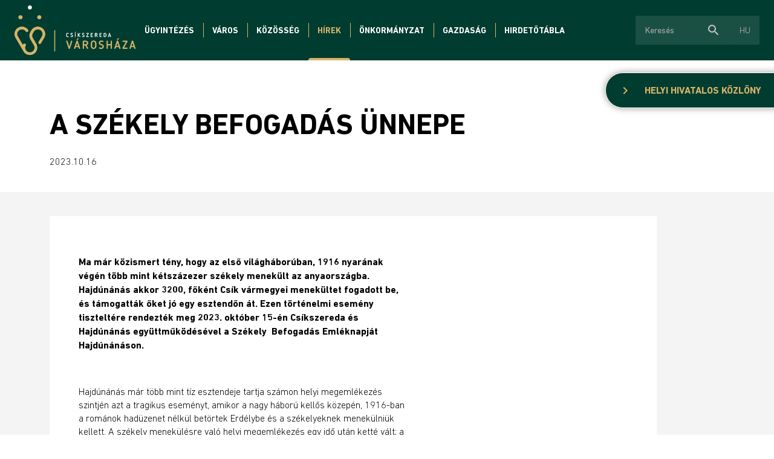

--- FILE ---
content_type: text/html; charset=UTF-8
request_url: http://miercureaciuc.miercureaciuc.ro/hu/hirek/a-szekely-befogadas-unnepe/185
body_size: 41610
content:
<!doctype html><!--[if lt IE 7]><html class="nojs ms lt_ie7" lang="en"><![endif]--><!--[if IE 7]><html class="nojs ms ie7" lang="en"><![endif]--><!--[if IE 8]><html class="nojs ms ie8" lang="en"><![endif]--><!--[if gt IE 8]><html class="nojs ms" lang="en"><![endif]--><html lang="hu"> <head> <meta charset="utf-8"> <meta name="viewport" content="width=device-width, initial-scale=1.0, maximum-scale=1.0,shrink-to-fit=no"> <!-- Locale --> <meta http-equiv="Content-Language" content="hu"> <!-- To the Future! --> <meta http-equiv="X-UA-Compatible" content="IE=edge,chrome=1"> <!-- Google tag (gtag.js) --> <script async src="https://www.googletagmanager.com/gtag/js?id=G-37ZBRPW697"></script> <script> window.dataLayer = window.dataLayer || []; function gtag(){dataLayer.push(arguments);} gtag('js', new Date()); gtag('config', 'G-37ZBRPW697'); </script> <!-- Meta Tags --> <meta http-equiv="Content-Type" content="text/html; charset=UTF-8"> <meta name="generator" content="PyroCMS" /> <meta name="description" content="" /> <link rel="preconnect" href="https://fonts.googleapis.com"> <link rel="preconnect" href="https://fonts.gstatic.com" crossorigin> <link href="https://fonts.googleapis.com/css2?family=Catamaran:wght@400;700;800&family=Open+Sans:wght@300;400;700&display=swap" rel="stylesheet"> <link href="https://fonts.googleapis.com/css?family=Material+Icons|Material+Icons+Outlined|Material+Icons+Two+Tone|Material+Icons+Round|Material+Icons+Sharp" rel="stylesheet"> <link rel="stylesheet" type="text/css" href="https://cdnjs.cloudflare.com/ajax/libs/slick-carousel/1.9.0/slick.css" /> <link rel="stylesheet" href="https://cdnjs.cloudflare.com/ajax/libs/font-awesome/5.15.4/css/all.min.css"> <title> Csíkszereda Városháza &#8250; Hírek </title> <!-- Favicon --> <link rel="icon" type="image/x-icon" href="/app/szereda/assets/addons/szereda/magic/szereda-theme/resources/images/e98767770156cb2aa90a155771ee925e.png?v=1658155003"/><link rel="icon" type="image/png" href="/app/szereda/assets/addons/szereda/magic/szereda-theme/resources/images/27a51cfdf83e4b1069f6326950ba600a.png?v=1658155003" sizes="16x16"/><link rel="icon" type="image/png" href="/app/szereda/assets/addons/szereda/magic/szereda-theme/resources/images/e98767770156cb2aa90a155771ee925e.png?v=1658155003" sizes="32x32"/><link rel="icon" type="image/png" href="/app/szereda/assets/addons/szereda/magic/szereda-theme/resources/images/d493a27d37923d6d40863d0fbcb0ada4.png?v=1658155003" sizes="96x96"/><link rel="icon" type="image/png" href="/app/szereda/assets/addons/szereda/magic/szereda-theme/resources/images/01e3be63dcce6c170afc041e748f63e3.png?v=1658155003" sizes="128x128"/><link rel="icon" type="image/png" href="/app/szereda/assets/addons/szereda/magic/szereda-theme/resources/images/56d04eb617f62909b8ae4b719b738d37.png?v=1658155003" sizes="196x196"/><link rel="apple-touch-icon-precomposed" sizes="57x57" href="/app/szereda/assets/addons/szereda/magic/szereda-theme/resources/images/0a71ec4277a475b16f7e9d97daf4942c.png?v=1658155003"/><link rel="apple-touch-icon-precomposed" sizes="60x60" href="/app/szereda/assets/addons/szereda/magic/szereda-theme/resources/images/2afa68b325706170d287048efe17556e.png?v=1658155003"/><link rel="apple-touch-icon-precomposed" sizes="72x72" href="/app/szereda/assets/addons/szereda/magic/szereda-theme/resources/images/ac3a5042eef3d4064a50fcea51e5747b.png?v=1658155003"/><link rel="apple-touch-icon-precomposed" sizes="76x76" href="/app/szereda/assets/addons/szereda/magic/szereda-theme/resources/images/e55f142274ff28a9cecfafcd49e341b9.png?v=1658155003"/><link rel="apple-touch-icon-precomposed" sizes="114x114" href="/app/szereda/assets/addons/szereda/magic/szereda-theme/resources/images/e2917a3c2a04c195d49a7ee7210d1e38.png?v=1658155003"/><link rel="apple-touch-icon-precomposed" sizes="120x120" href="/app/szereda/assets/addons/szereda/magic/szereda-theme/resources/images/ffc78fb5085c63c80c61f0a7eb8c7451.png?v=1658155004"/><link rel="apple-touch-icon-precomposed" sizes="144x144" href="/app/szereda/assets/addons/szereda/magic/szereda-theme/resources/images/80039399701808e7302731a823e9fd75.png?v=1658155004"/><link rel="apple-touch-icon-precomposed" sizes="152x152" href="/app/szereda/assets/addons/szereda/magic/szereda-theme/resources/images/4a8054697555f31172f30bc895b4d573.png?v=1658155004"/> <script type="text/javascript"> const APPLICATION_URL = "http://miercureaciuc.miercureaciuc.ro/hu/hirek/a-szekely-befogadas-unnepe/185"; const APPLICATION_REFERENCE = "szereda"; const APPLICATION_DOMAIN = "localhost"; const CSRF_TOKEN = "KiNSQIGQnG5FMoErwKHpDtTeqVkdJeVQDcXMD2Rr"; const APP_DEBUG = ""; const APP_URL = "http://localhost"; const REQUEST_ROOT = "http://miercureaciuc.miercureaciuc.ro"; const REQUEST_ROOT_PATH = ""; const TIMEZONE = "Europe/Bucharest"; const LOCALE = "hu"; </script> <link media="all" type="text/css" rel="stylesheet" href="/app/szereda/assets/public/theme.css?v=1740415991"> </head><body><header class="site-header" id="header"> <nav class="site-navigation"><a class="logo" href="http://miercureaciuc.miercureaciuc.ro/hu/ "><img alt="Csíkszereda Logo" src="/app/szereda/assets/addons/szereda/magic/szereda-theme/resources/images/Logo-big_hu.png?v=1669126784"></a><div	class="site-navigation__content"><ul class="nav nav--general" > <li class=" dropdown "> <a href="#" target="_self" class=" " > Ügyintézés </a> <ul class=""> <li class=" "> <a href="http://miercureaciuc.miercureaciuc.ro/hu/ugyfelkapu-csikszereda" target="_self" class=" " > Ügyfélkapu Csíkszereda </a> </li> <li class=" "> <a href="http://miercureaciuc.miercureaciuc.ro/hu/ugyfelfogadas" target="_self" class=" " > Ügyfélfogadás </a> </li> <li class=" "> <a href="http://miercureaciuc.miercureaciuc.ro/hu/formanyomtatvanyok" target="_self" class=" " > Formanyomtatványok </a> </li> <li class=" "> <a href="http://miercureaciuc.miercureaciuc.ro/hu/online-elojegyzes" target="_self" class=" " > Online előjegyzés </a> </li> <li class=" "> <a href="http://miercureaciuc.miercureaciuc.ro/hu/adok-illetekek" target="_self" class=" " > Adók, illetékek </a> </li> <li class=" "> <a href="http://miercureaciuc.miercureaciuc.ro/hu/online-adofizetes" target="_self" class=" " > Online adófizetés </a> </li> <li class=" "> <a href="http://miercureaciuc.miercureaciuc.ro/hu/helyi-lakossag-nyilvantarto-kozszolgalat" target="_self" class=" " > Helyi személynyilvántartó közszolgálat </a> </li> <li class=" "> <a href="https://www.dasmciuc.ro" target="_self" class=" " > Szociális igazgatóság </a> </li> <li class=" "> <a href="http://miercureaciuc.miercureaciuc.ro/hu/telepulesrendezes" target="_self" class=" " > Településrendezés </a> </li> <li class=" "> <a href="http://miercureaciuc.miercureaciuc.ro/hu/helyi-rendorseg" target="_self" class=" " > Helyi rendőrség </a> </li> </ul> </li> <li class=" dropdown "> <a href="#" target="_self" class=" " > Város </a> <ul class=""> <li class=" dropdown "> <a href="#" target="_self" class=" " > Városbemutató </a> <ul class=""> <li class=" "> <a href="http://miercureaciuc.miercureaciuc.ro/hu/varostortenet" target="_self" class=" " > Várostörténet </a> </li> <li class=" "> <a href="http://miercureaciuc.miercureaciuc.ro/hu/varosnezo" target="_self" class=" " > Városnéző </a> </li> </ul> </li> <li class=" "> <a href="http://miercureaciuc.miercureaciuc.ro/hu/pro-urbe-dijasok" target="_self" class=" " > Pro Urbe-díjasok </a> </li> <li class=" "> <a href="http://miercureaciuc.miercureaciuc.ro/hu/testvervarosok" target="_self" class=" " > Testvérvárosok </a> </li> <li class=" "> <a href="http://miercureaciuc.miercureaciuc.ro/hu/turizmus" target="_self" class=" " > Turizmus </a> </li> </ul> </li> <li class=" dropdown "> <a href="#" target="_self" class=" " > Közösség </a> <ul class=""> <li class=" "> <a href="http://miercureaciuc.miercureaciuc.ro/hu/esemenyek" target="_self" class=" " > Események </a> </li> <li class=" dropdown "> <a href="#" target="_self" class=" " > Kultúra </a> <ul class=""> <li class=" "> <a href="http://miercureaciuc.miercureaciuc.ro/hu/kulturalis-intezmenyek" target="_self" class=" " > Kulturális intézmények </a> </li> </ul> </li> <li class=" dropdown "> <a href="#" target="_self" class=" " > Oktatás </a> <ul class=""> <li class=" "> <a href="http://miercureaciuc.miercureaciuc.ro/hu/bolcsode" target="_self" class=" " > Bölcsőde </a> </li> <li class=" "> <a href="http://miercureaciuc.miercureaciuc.ro/hu/napkozi-otthonok" target="_self" class=" " > Napközi otthonok </a> </li> <li class=" "> <a href="http://miercureaciuc.miercureaciuc.ro/hu/iskolak" target="_self" class=" " > Iskolák </a> </li> <li class=" "> <a href="http://miercureaciuc.miercureaciuc.ro/hu/egyetemek" target="_self" class=" " > Egyetemek </a> </li> </ul> </li> <li class=" "> <a href="http://miercureaciuc.miercureaciuc.ro/hu/egyhazak" target="_self" class=" " > Egyházak </a> </li> <li class=" dropdown "> <a href="#" target="_self" class=" " > Sport </a> <ul class=""> <li class=" "> <a href="http://miercureaciuc.miercureaciuc.ro/hu/sportletesitmenyek" target="_self" class=" " > Sportlétesítmények </a> </li> <li class=" "> <a href="http://miercureaciuc.miercureaciuc.ro/hu/versenysport" target="_self" class=" " > Versenysport </a> </li> <li class=" "> <a href="http://miercureaciuc.miercureaciuc.ro/hu/olimpikonok" target="_self" class=" " > Olimpikonok </a> </li> </ul> </li> <li class=" dropdown "> <a href="#" target="_self" class=" " > Pályázatok </a> <ul class=""> <li class=" "> <a href="http://miercureaciuc.miercureaciuc.ro/hu/kulturalis-palyazatok" target="_self" class=" " > Kulturális pályázatok </a> </li> <li class=" "> <a href="http://miercureaciuc.miercureaciuc.ro/hu/sportpalyazatok" target="_self" class=" " > Sportpályázatok </a> </li> <li class=" "> <a href="http://miercureaciuc.miercureaciuc.ro/hu/egyhazi-palyazatok" target="_self" class=" " > Egyházi pályázatok </a> </li> </ul> </li> <li class=" "> <a href="http://miercureaciuc.miercureaciuc.ro/hu/reszveteli-koltsegvetes" target="_blank" class=" " > Részvételi költségvetés </a> </li> <li class=" "> <a href="http://miercureaciuc.miercureaciuc.ro/hu/nagycsalados-igazolvany" target="_self" class=" " > Nagycsaládos igazolvány </a> </li> <li class=" "> <a href="http://miercureaciuc.miercureaciuc.ro/hu/labbusz" target="_self" class=" " > LÁBBUSZ </a> </li> </ul> </li> <li class=" selected "> <a href="http://miercureaciuc.miercureaciuc.ro/hu/hirek" target="_self" class=" " > Hírek </a> </li> <li class=" dropdown "> <a href="#" target="_self" class=" " > Önkormányzat </a> <ul class=""> <li class=" dropdown "> <a href="#" target="_self" class=" " > Városháza </a> <ul class=""> <li class=" "> <a href="http://miercureaciuc.miercureaciuc.ro/hu/varosvezetok" target="_self" class=" " > Városvezetők </a> </li> <li class=" "> <a href="http://miercureaciuc.miercureaciuc.ro/hu/szakapparatus" target="_self" class=" " > Szakapparátus </a> </li> <li class=" "> <a href="http://miercureaciuc.miercureaciuc.ro/hu/files/documents/Proiect%20de%20hot%20-%20ROF.pdf" target="_self" class=" " > Szervezési és működési szabályzat </a> </li> </ul> </li> <li class=" dropdown "> <a href="#" target="_self" class=" " > Önkormányzati testület </a> <ul class=""> <li class=" "> <a href="http://miercureaciuc.miercureaciuc.ro/hu/onkormanyzati-kepviselok" target="_self" class=" " > Önkormányzati képviselők </a> </li> <li class=" "> <a href="http://miercureaciuc.miercureaciuc.ro/hu/szakbizottsagok" target="_self" class=" " > Szakbizottságok </a> </li> <li class=" "> <a href="http://miercureaciuc.miercureaciuc.ro/hu/hatarozatok" target="_self" class=" " > Határozatok </a> </li> <li class=" "> <a href="http://miercureaciuc.miercureaciuc.ro/hu/files/documents/ROF_ConsLocal_2024.pdf" target="_self" class=" " > Szervezési és működési szabályzat </a> </li> </ul> </li> <li class=" dropdown "> <a href="#" target="_self" class=" " > Közérdekű információk </a> <ul class=""> <li class=" "> <a href="http://miercureaciuc.miercureaciuc.ro/hu/vagyonnyilatkozatok" target="_self" class=" " > Vagyon- és érdeknyilatkozatok </a> </li> <li class=" "> <a href="http://miercureaciuc.miercureaciuc.ro/hu/tisztsegjegyzek" target="_self" class=" " > Tisztségjegyzék </a> </li> <li class=" "> <a href="http://miercureaciuc.miercureaciuc.ro/hu/helyi-szabalyzatok" target="_self" class=" " > Helyi szabályzatok </a> </li> </ul> </li> </ul> </li> <li class=" dropdown "> <a href="#" target="_self" class=" " > Gazdaság </a> <ul class=""> <li class=" "> <a href="http://miercureaciuc.miercureaciuc.ro/hu/koltsegvetes" target="_self" class=" " > Költségvetés </a> </li> <li class=" "> <a href="http://miercureaciuc.miercureaciuc.ro/hu/beruhazasi-listak" target="_self" class=" " > Beruházási lista </a> </li> <li class=" "> <a href="http://miercureaciuc.miercureaciuc.ro/hu/beruhazasok" target="_self" class=" " > Beruházások </a> </li> <li class=" "> <a href="http://miercureaciuc.miercureaciuc.ro/hu/gazdasagfejlesztes" target="_self" class=" " > Gazdaságfejlesztés </a> </li> <li class=" "> <a href="http://miercureaciuc.miercureaciuc.ro/hu/fejlesztesi-strategiak" target="_self" class=" " > Fejlesztési stratégiák </a> </li> <li class=" "> <a href="http://miercureaciuc.miercureaciuc.ro/hu/kozvallalkozasok" target="_self" class=" " > Közvállalkozások </a> </li> </ul> </li> <li class=" dropdown "> <a href="#" target="_self" class=" " > Hirdetőtábla </a> <ul class=""> <li class=" "> <a href="http://miercureaciuc.miercureaciuc.ro/hu/munkahelyek" target="_self" class=" " > Álláslehetőségek </a> </li> <li class=" "> <a href="http://miercureaciuc.miercureaciuc.ro/hu/kozbeszerzesek" target="_self" class=" " > Közbeszerzések </a> </li> <li class=" "> <a href="http://miercureaciuc.miercureaciuc.ro/hu/lakossagi-forumok" target="_self" class=" " > Lakossági fórumok </a> </li> <li class=" "> <a href="http://miercureaciuc.miercureaciuc.ro/hu/elado-telkek" target="_self" class=" " > Eladó kültelkek </a> </li> <li class=" "> <a href="http://miercureaciuc.miercureaciuc.ro/hu/hazassagi-nyilatkozatok" target="_self" class=" " > Házassági nyilatkozatok </a> </li> <li class=" "> <a href="http://miercureaciuc.miercureaciuc.ro/hu/egyeb-hirdetesek" target="_self" class=" " > Egyéb hirdetések </a> </li> <li class=" "> <a href="http://miercureaciuc.miercureaciuc.ro/hu/palyazatok" target="_self" class=" " > Pályázatok </a> </li> <li class=" "> <a href="http://miercureaciuc.miercureaciuc.ro/hu/kutyamenhely" target="_self" class=" " > Örökbe fogadható kutyák </a> </li> </ul> </li> </ul><div class="site-navigation__extras"><form method="get" action="/hu/search" id="search-form"><div class="site-navigation__search"><div class="form-control"><input type="text" placeholder="Keresés" class="term"><div class="more-functions"><span class="material-icons-round search">search</span><span class="material-icons-round enter">arrow_right_alt</span></div></div></div></form><div id="language-switcher" class="language-switcher"><div class="language-switcher__trigger"><span>hu</span></div><div class="language-switcher__list"><a class="current" href="http://miercureaciuc.miercureaciuc.ro/hirek/a-szekely-befogadas-unnepe/185">hu</a><a href="http://miercureaciuc.miercureaciuc.ro/ro/hirek/a-szekely-befogadas-unnepe/185">ro</a></div></div></div></div><div class="menu__container"><span class="menu__label etype-down-1">Menu</span><span id="menu__icon" class="menu__icon"><span></span><span></span><span></span><span></span><span></span><span></span></span></div><div class="sitemap-menu"><ul class="nav nav--mobile" > <li class=" dropdown "> <a href="#" target="_self" class=" " > Ügyintézés </a> <ul class=""> <li class=" "> <a href="https://szereda.ro/index.php/ugyfelkapu-csikszereda" target="_self" class=" " > Ügyfélkapu Csíkszereda </a> </li> <li class=" "> <a href="https://szereda.ro/index.php/ugyfelfogadas" target="_self" class=" " > Ügyfélfogadás </a> </li> <li class=" "> <a href="https://szereda.ro/index.php/formanyomtatvanyok" target="_self" class=" " > Formanyomtatványok </a> </li> <li class=" "> <a href="https://szereda.ro/index.php/online-elojegyzes" target="_self" class=" " > Online előjegyzés </a> </li> <li class=" "> <a href="https://szereda.ro/index.php/adok-illetekek" target="_self" class=" " > Adók, illetékek </a> </li> <li class=" "> <a href="https://szereda.ro/index.php/online-adofizetes" target="_self" class=" " > Online adófizetés </a> </li> <li class=" "> <a href="https://szereda.ro/index.php/helyi-lakossag-nyilvantarto-kozszolgalat" target="_self" class=" " > Helyi személynyilvántartó közszolgálat </a> </li> <li class=" "> <a href="https://www.dasmciuc.ro" target="_self" class=" " > Szociális igazgatóság </a> </li> <li class=" "> <a href="https://szereda.ro/index.php/telepulesrendezes" target="_self" class=" " > Településrendezés </a> </li> <li class=" "> <a href="https://szereda.ro/index.php/helyi-rendorseg" target="_self" class=" " > Helyi rendőrség </a> </li> </ul> </li> <li class=" dropdown "> <a href="#" target="_self" class=" " > Város </a> <ul class=""> <li class=" dropdown "> <a href="#" target="_self" class=" " > Városbemutató </a> <ul class=""> <li class=" "> <a href="https://szereda.ro/index.php/varostortenet" target="_self" class=" " > Várostörténet </a> </li> <li class=" "> <a href="https://szereda.ro/index.php/varosnezo" target="_self" class=" " > Városnéző </a> </li> </ul> </li> <li class=" "> <a href="https://szereda.ro/index.php/pro-urbe-dijasok" target="_self" class=" " > Pro Urbe-díjasok </a> </li> <li class=" "> <a href="https://szereda.ro/index.php/testvervarosok" target="_self" class=" " > Testvérvárosok </a> </li> <li class=" "> <a href="https://szereda.ro/index.php/turizmus" target="_self" class=" " > Turizmus </a> </li> </ul> </li> <li class=" dropdown "> <a href="#" target="_self" class=" " > Közösség </a> <ul class=""> <li class=" "> <a href="https://szereda.ro/index.php/esemenyek" target="_self" class=" " > Események </a> </li> <li class=" dropdown "> <a href="#" target="_self" class=" " > Kultúra </a> <ul class=""> <li class=" "> <a href="https://szereda.ro/index.php/kulturalis-intezmenyek" target="_self" class=" " > Kulturális intézmények </a> </li> </ul> </li> <li class=" dropdown "> <a href="#" target="_self" class=" " > Oktatás </a> <ul class=""> <li class=" "> <a href="https://szereda.ro/index.php/bolcsode" target="_self" class=" " > Bölcsőde </a> </li> <li class=" "> <a href="https://szereda.ro/index.php/napkozi-otthonok" target="_self" class=" " > Napközi otthonok </a> </li> <li class=" "> <a href="https://szereda.ro/index.php/iskolak" target="_self" class=" " > Iskolák </a> </li> <li class=" "> <a href="https://szereda.ro/index.php/egyetemek" target="_self" class=" " > Egyetemek </a> </li> </ul> </li> <li class=" "> <a href="https://szereda.ro/index.php/egyhazak" target="_self" class=" " > Egyházak </a> </li> <li class=" dropdown "> <a href="#" target="_self" class=" " > Sport </a> <ul class=""> <li class=" "> <a href="https://szereda.ro/index.php/sportletesitmenyek" target="_self" class=" " > Sportlétesítmények </a> </li> <li class=" "> <a href="https://szereda.ro/index.php/versenysport" target="_self" class=" " > Versenysport </a> </li> <li class=" "> <a href="https://szereda.ro/index.php/olimpikonok" target="_self" class=" " > Olimpikonok </a> </li> </ul> </li> <li class=" dropdown "> <a href="#" target="_self" class=" " > Pályázatok </a> <ul class=""> <li class=" "> <a href="https://szereda.ro/index.php/kulturalis-palyazatok" target="_self" class=" " > Kulturális pályázatok </a> </li> <li class=" "> <a href="https://szereda.ro/index.php/sportpalyazatok" target="_self" class=" " > Sportpályázatok </a> </li> <li class=" "> <a href="https://szereda.ro/index.php/egyhazi-palyazatok" target="_self" class=" " > Egyházi pályázatok </a> </li> </ul> </li> <li class=" "> <a href="https://szereda.ro/index.php/reszveteli-koltsegvetes" target="_blank" class=" " > Részvételi költségvetés </a> </li> <li class=" "> <a href="https://szereda.ro/index.php/nagycsalados-igazolvany" target="_self" class=" " > Nagycsaládos igazolvány </a> </li> <li class=" "> <a href="https://szereda.ro/index.php/labbusz" target="_self" class=" " > LÁBBUSZ </a> </li> </ul> </li> <li class=" "> <a href="https://szereda.ro/index.php/hirek" target="_self" class=" " > Hírek </a> </li> <li class=" dropdown "> <a href="#" target="_self" class=" " > Önkormányzat </a> <ul class=""> <li class=" dropdown "> <a href="#" target="_self" class=" " > Városháza </a> <ul class=""> <li class=" "> <a href="https://szereda.ro/index.php/varosvezetok" target="_self" class=" " > Városvezetők </a> </li> <li class=" "> <a href="https://szereda.ro/index.php/szakapparatus" target="_self" class=" " > Szakapparátus </a> </li> <li class=" "> <a href="https://szereda.ro/index.php/files/documents/Proiect%20de%20hot%20-%20ROF.pdf" target="_self" class=" " > Szervezési és működési szabályzat </a> </li> </ul> </li> <li class=" dropdown "> <a href="#" target="_self" class=" " > Önkormányzati testület </a> <ul class=""> <li class=" "> <a href="https://szereda.ro/index.php/onkormanyzati-kepviselok" target="_self" class=" " > Önkormányzati képviselők </a> </li> <li class=" "> <a href="https://szereda.ro/index.php/szakbizottsagok" target="_self" class=" " > Szakbizottságok </a> </li> <li class=" "> <a href="https://szereda.ro/index.php/hatarozatok" target="_self" class=" " > Határozatok </a> </li> <li class=" "> <a href="https://szereda.ro/index.php/files/documents/ROF_ConsLocal_2024.pdf" target="_self" class=" " > Szervezési és működési szabályzat </a> </li> </ul> </li> <li class=" dropdown "> <a href="#" target="_self" class=" " > Közérdekű információk </a> <ul class=""> <li class=" "> <a href="https://szereda.ro/index.php/vagyonnyilatkozatok" target="_self" class=" " > Vagyon- és érdeknyilatkozatok </a> </li> <li class=" "> <a href="https://szereda.ro/index.php/tisztsegjegyzek" target="_self" class=" " > Tisztségjegyzék </a> </li> <li class=" "> <a href="https://szereda.ro/index.php/helyi-szabalyzatok" target="_self" class=" " > Helyi szabályzatok </a> </li> </ul> </li> </ul> </li> <li class=" dropdown "> <a href="#" target="_self" class=" " > Gazdaság </a> <ul class=""> <li class=" "> <a href="https://szereda.ro/index.php/koltsegvetes" target="_self" class=" " > Költségvetés </a> </li> <li class=" "> <a href="https://szereda.ro/index.php/beruhazasi-listak" target="_self" class=" " > Beruházási lista </a> </li> <li class=" "> <a href="https://szereda.ro/index.php/beruhazasok" target="_self" class=" " > Beruházások </a> </li> <li class=" "> <a href="https://szereda.ro/index.php/gazdasagfejlesztes" target="_self" class=" " > Gazdaságfejlesztés </a> </li> <li class=" "> <a href="https://szereda.ro/index.php/fejlesztesi-strategiak" target="_self" class=" " > Fejlesztési stratégiák </a> </li> <li class=" "> <a href="https://szereda.ro/index.php/kozvallalkozasok" target="_self" class=" " > Közvállalkozások </a> </li> </ul> </li> <li class=" dropdown active "> <a href="#" target="_self" class=" " > Hirdetőtábla </a> <ul class=""> <li class=" selected "> <a href="https://szereda.ro/index.php/munkahelyek" target="_self" class=" " > Álláslehetőségek </a> </li> <li class=" "> <a href="https://szereda.ro/index.php/kozbeszerzesek" target="_self" class=" " > Közbeszerzések </a> </li> <li class=" "> <a href="https://szereda.ro/index.php/lakossagi-forumok" target="_self" class=" " > Lakossági fórumok </a> </li> <li class=" "> <a href="https://szereda.ro/index.php/elado-telkek" target="_self" class=" " > Eladó kültelkek </a> </li> <li class=" "> <a href="https://szereda.ro/index.php/hazassagi-nyilatkozatok" target="_self" class=" " > Házassági nyilatkozatok </a> </li> <li class=" "> <a href="https://szereda.ro/index.php/egyeb-hirdetesek" target="_self" class=" " > Egyéb hirdetések </a> </li> <li class=" "> <a href="https://szereda.ro/index.php/palyazatok" target="_self" class=" " > Pályázatok </a> </li> <li class=" "> <a href="https://szereda.ro/index.php/kutyamenhely" target="_self" class=" " > Örökbe fogadható kutyák </a> </li> </ul> </li> </ul><div class="nav nav--mobile-sub" style="display: none;"><a class="back-to-main"><span class="material-icons-outlined">arrow_back_ios</span>Vissza a főmenübe</a><div class="list"></div></div></div></nav></header><main id="main"><div class="local-official"><div class="icon"><span class="material-icons-outlined">chevron_right</span></div><a href="http://miercureaciuc.miercureaciuc.ro/hu/helyi-hivatalos-kozlony">Helyi hivatalos közlöny</a></div><section id="messages"> <!-- Success Messages --> <!-- Informational Messages --> <!-- Warning Messages --> <!-- Error Messages --> </section> <div class="events-and-news-detail-page"> <header class="events-and-news-detail-page__header"> <div class="container"> <h1 class="events-and-news-detail-page__header__title">A SZÉKELY BEFOGADÁS ÜNNEPE </h1> <div class="events-and-news-detail-page__header__info"> <time class="date" datetime="2023-10-16T12:00:00+03:00">2023.10.16 </time> </div> </div> </header> <div class="container-lg container-fluid"> <div class="d-lg-none"> <img src="/app/szereda/assets/images/54-GIR_4884.JPG?v=1699518661" alt="54 Gir 4884 Jpg"> </div> <div class="events-and-news-detail-page__body p-5"> <div class="row events-and-news-detail-page__content"> <div class="col"> <p><p><strong><strong>Ma már közismert tény, hogy az első világháborúban, 1916 nyarának végén több mint kétszázezer székely menekült az anyaországba. Hajdúnánás akkor 3200, főként Csík vármegyei menekültet fogadott be, és támogatták őket jó egy esztendőn át. Ezen történelmi esemény tiszteltére rendezték meg 2023. október 15-én Csíkszereda és Hajdúnánás együttműködésével a Székely&nbsp; Befogadás Emléknapját Hajdúnánáson.</strong></strong> </p><p>&nbsp; </p><p>Hajdúnánás már több mint tíz esztendeje tartja számon helyi megemlékezés szintjén azt a tragikus eseményt, amikor a nagy háború kellős közepén, 1916-ban a románok hadüzenet nélkül betörtek Erdélybe és a székelyeknek menekülniük kellett. A székely menekülésre való helyi megemlékezés egy idő után ketté vált; a menekülésre a római katolikus egyház berkein belül emlékeznek, míg a befogadásra városi szervezés keretei között Hajdúnánáson, a Trianoni emlékmű előtt. </p><p>Az idei évben a Bethlen Gábor Alapkezelő által „Magyar-magyar közösségi kapcsolatok támogatása” célra a Hajdúnánás Városi Önkormányzat részére nyújtott támogatásnak köszönhetően a székely befogadás ünnepén közös történelmi múltunk felidézése mellett a Csíkszereda és Hajdúnánás között 2017 óta fennálló testvértelepülési kapcsolat ápolására is lehetőség nyílt. Csíkszereda küldöttsége részéről Sógor Enikő alpolgármester asszony emlékezett a 107 évvel ezelőtt történtekre, és fejezte ki a csíkiak soha nem múló háláját. A folytatásban Wass Albert megrendítő versét, a Bujdosó imáját hangzott el Nagyidai Gergő tolmácsolásában. Amit a költő versében, hazájától, nemzetétől elszakítva, száműzetésének keserves-fájdalmas érzéseit fogalmazta meg, azt a moldvai csángók a Hazám, hazám csendes hazám című keservesben, amelynek a Csík zenekar által feldolgozott változatát Munkácsi Anita művésznő előadásában hallhatták. Abban az esztendőben Hajdú vármegyére és a vármegyei közigazgatásra is igen megterhelő, mai szóval igen nehéz logisztikai feladat várt, hol, hogyan tudják a menekülőket a legjobban elhelyezni a megyében. Erre is emlékezett Tasi Sándor Hajdú-Bihar Vármegye Önkormányzatának alelnöke. </p><p>1916-ban, azokban a napokban, hetekben a bizonytalanság, a félelem lehetett úrrá mind a menekülőkön, mind a befogadókon is; mi lesz velük, hogyan tudnak majd együtt élni, ki tart-e a szűkös élelem újig, milyen életük lehet majd a „pápista faló” reformátusok között a katolikus székelyeknek. De minden rendben volt, a város, az ország példamutatóan fogadta és élt együtt a menekültekkel egészen a következő év nyaráig. Mindezekről is szólt emlékező beszédében Szólláth Tibor polgármester. </p><p>A folytatásban a Cifraszűr Néptánc Egyesület Hajnalfa néptánc csoportja – stílusosan – felcsíki táncokat mutatott be. A szabadtéri ünnepi percek zárásaként a Trianoni emlékmű talapzatán a kegyelet és emlékezés koszorúit helyezték el az intézmények, szervezetek. </p><p>Az emlékezők a szabadtéri program után a városházán annak a Berencsy János polgármesternek az emléktáblájánál helyeztek el virágokat, aki 1916-ban példamutatóan megszervezte sok más társával együtt a befogadás, a menekültek elhelyezésének nem kis feladatát. </p><p>Csíkszereda városa pedig gyönyörű ajándékot adott át a befogadó hajdúk kései utódainak: a Hargita Nemzeti Székely Népi Együttes Boldogasszony tenyerén című táncjátékát, amelyben ott van népünk ősvallásának emléke, a Napba öltözött asszony, Babba Mária, az istenanya, Boldogasszony tisztelete és a komplett kis magyar néprajz, az emberélet fordulóinak táncban, zenében megfogalmazott látványa, üzenete, a magyarság hite. </p><p>Az emléknap testvértelepülési együttműködéssel történő megszervezésével a háborús viszontagságokban mutatott példaértékű összefogás jelentőségére és a nemzeti egységünk megtartására hívtuk fel a határon innen és túl élő magyarság figyelmét. &nbsp; &nbsp; </p><p>&nbsp; </p><p><em>„A testvér-települési program a Magyar Kormány támogatásával valósult meg.”<br></em></p><p><em><span></span></em> </p><p><img src="[data-uri]">&nbsp;&nbsp; &nbsp; &nbsp; &nbsp; <img src="[data-uri]"></p></p> </div> <div class="image-container d-lg-flex"> <img width="480" src="/app/szereda/assets/images/54-GIR_4884.JPG?v=1699518661" alt="54 Gir 4884 Jpg"> </div> </div> </div> </div> <div class="container-lg container-fluid news-gallery"> <div class="news-gallery__body px-5 py-5"> <h1 class="page__title py-2">Fotók</h1> <div class="row events-and-news-detail-page__content"> <div class="container"> <div class="row"> <div class="content-page__content col-12"> <div class="gallery__grid masonry-grid-container"> <div class="gallery__image"> <a href="#"><img src="/app/szereda/assets/images/8891ce232cbd1dc0e87111f948c3ed5d.jpg?v=1699519234" alt="15 Gir 4837 Jpg"></a> </div> <div class="gallery__image"> <a href="#"><img src="/app/szereda/assets/images/ddf9f7386bebc91d30609213579105c3.jpg?v=1699519235" alt="67 Gir 4901 Jpg"></a> </div> <div class="gallery__image"> <a href="#"><img src="/app/szereda/assets/images/15ebde812916b8b359b891f08c7e9916.jpg?v=1699519235" alt="5 Szb"></a> </div> <div class="gallery__image"> <a href="#"><img src="/app/szereda/assets/images/6326013758588b7cc3d645bef8d29f19.jpg?v=1699519236" alt="6 Szb"></a> </div> <div class="gallery__image"> <a href="#"><img src="/app/szereda/assets/images/ac3befe27218277662762dcfa2265318.jpg?v=1699519237" alt="80 Gir 5022 Jpg"></a> </div> </div> </div> </div> </div> </div> </div> </div> <section class="gallery" id="gallery" style="display: none;"> <div class="gallery__close"> <span id="gallery-close" class="material-icons-round"> close </span> </div> <div class="gallery__slider"> <div class="gallery__slider__slide"> <div class="gallery__slider__image"> <img src="/app/szereda/assets/images/0de781cd1c2592d26e51c87600fb09b3.jpg?v=1699519239" alt="15 Gir 4837 Jpg"></div> <div class="gallery__slider__info"> <div class="gallery__slider__index ptype-base"><span>1</span> <span>/</span> <span>5</span></div> <div class="gallery__slider__content"> <h2 class="gallery__slider__title etype-down-1">Székely befogadás</h2> <p class="gallery__slider__txt ptype-base"></p> </div> </div> </div> <div class="gallery__slider__slide"> <div class="gallery__slider__image"> <img src="/app/szereda/assets/images/304deef29a4eaf70ece8f3d167efe75b.jpg?v=1699519241" alt="67 Gir 4901 Jpg"></div> <div class="gallery__slider__info"> <div class="gallery__slider__index ptype-base"><span>2</span> <span>/</span> <span>5</span></div> <div class="gallery__slider__content"> <h2 class="gallery__slider__title etype-down-1">Székely befogadás</h2> <p class="gallery__slider__txt ptype-base"></p> </div> </div> </div> <div class="gallery__slider__slide"> <div class="gallery__slider__image"> <img src="/app/szereda/assets/images/a6991c37140795b6556f9b1d31925a53.jpg?v=1699519242" alt="5 Szb"></div> <div class="gallery__slider__info"> <div class="gallery__slider__index ptype-base"><span>3</span> <span>/</span> <span>5</span></div> <div class="gallery__slider__content"> <h2 class="gallery__slider__title etype-down-1">Székely befogadás</h2> <p class="gallery__slider__txt ptype-base"></p> </div> </div> </div> <div class="gallery__slider__slide"> <div class="gallery__slider__image"> <img src="/app/szereda/assets/images/84a1c22d0d714a132850587463b89e42.jpg?v=1699519243" alt="6 Szb"></div> <div class="gallery__slider__info"> <div class="gallery__slider__index ptype-base"><span>4</span> <span>/</span> <span>5</span></div> <div class="gallery__slider__content"> <h2 class="gallery__slider__title etype-down-1">Székely befogadás</h2> <p class="gallery__slider__txt ptype-base"></p> </div> </div> </div> <div class="gallery__slider__slide"> <div class="gallery__slider__image"> <img src="/app/szereda/assets/images/66820c684bc20501de7964b13e29ebf5.jpg?v=1699519247" alt="80 Gir 5022 Jpg"></div> <div class="gallery__slider__info"> <div class="gallery__slider__index ptype-base"><span>5</span> <span>/</span> <span>5</span></div> <div class="gallery__slider__content"> <h2 class="gallery__slider__title etype-down-1">Székely befogadás</h2> <p class="gallery__slider__txt ptype-base"></p> </div> </div> </div> </div> <div class="gallery__slider__nav slider__nav"> <span class="gallery__slider__prev slider__nav__arrow"><span class="material-icons-round">west </span></span> <span class="gallery__slider__next slider__nav__arrow"><span class="material-icons-round">east</span></span> </div></section> </div> </main><footer id="footer" class="site-footer"> <div class="site-footer__top"> <div class="container"> <div class="row"> <div class="col-lg-6 col-md-9 col-12"> <h2 class="site-footer__title">RAMAI INFORMAT PRIN EMAIL</h2> <p>Inscrie-te la newsletter-ul Primariei Miecurea Ciuc pentru afla primul noutatile si pentru a nu rata informatii imporatante ale comunitatii </p> </div> <div class="col-sm-12"> <form> <div class="form-group"> <label for="Email" class="ptype-base">Email</label> <div class="form-control"> <input type="email" placeholder="exemplu:ionut,popescu@gmail.com"> </div> </div> <button type="send" class="btn--primary btn--large">Confirma</button> </form> </div> </div> </div> </div> <div class="site-footer__bottom"> <div class="container"> <div class="row"> <ul class="" > <li class=" dropdown no-link"> <a href="#" target="_self" class=" " > Népszerű oldalak </a> <ul class=""> <li class=" "> <a href="http://miercureaciuc.miercureaciuc.ro/hu/online-elojegyzes" target="_self" class=" " > Online előjegyzés </a> </li> <li class=" "> <a href="http://miercureaciuc.miercureaciuc.ro/hu/munkahelyek" target="_self" class=" " > Álláslehetőségek </a> </li> <li class=" "> <a href="http://miercureaciuc.miercureaciuc.ro/hu/online-adofizetes" target="_self" class=" " > Online adófizetés </a> </li> <li class=" "> <a href="http://miercureaciuc.miercureaciuc.ro/hu/esemenyek" target="_self" class=" " > Események </a> </li> </ul> </li> <li class=" dropdown no-link"> <a href="#" target="_self" class=" " > Hasznos információk </a> <ul class=""> <li class=" "> <a href="https://docs.google.com/forms/d/e/1FAIpQLSfGFpJ7Q_YN5qY8q1bFZm59aJdB0etzheZVLqcRMwKJ-eglfA/viewform" target="_blank" class=" " > Városházi bejelentő </a> </li> <li class=" "> <a href="https://www.fiipregatit.ro" target="_blank" class=" " > fiipregatit.ro </a> </li> <li class=" "> <a href="http://miercureaciuc.miercureaciuc.ro/hu/files/documents/nota_de_informare.pdf" target="_blank" class=" " > Adatvédelem </a> </li> <li class=" "> <a href="http://miercureaciuc.miercureaciuc.ro/hu/orszagos-korrupcioellenes-strategia" target="_self" class=" " > Országos korrupcióellenes stratégia </a> </li> <li class=" "> <a href="http://miercureaciuc.miercureaciuc.ro/hu/kozvilagitas-hibabejelentes" target="_self" class=" " > Közvilágítás - hibabejelentés </a> </li> <li class=" "> <a href="http://miercureaciuc.miercureaciuc.ro/hu/akadalymentesites" target="_self" class=" " > Akadálymentesítés </a> </li> </ul> </li> </ul> <ul class="contact"> <span class="contact__title">Kapcsolat</span> <li><span class="material-icons-round">place</span> Mihai Eminescu utca 3A szám</li> <li><a href="tel:0266-315120"><span class="material-icons-round"> phone </span> 0266-315120</a> </li> <li><a href="email:varoshaza@szereda.ro"><span class="material-icons-round"> mail_outline </span> varoshaza@szereda.ro</a> </li> </ul> </div> <div class="social_media"> <a href="https://www.facebook.com/csikszereda.varoshaza" target="_blank"><i class="fab fa-facebook-f"></i></a> <a href="https://www.tiktok.com/" target="_blank"><i class="fab fa-tiktok"></i></a> <a href="https://www.instagram.com/csikszereda_varoshaza/?igshid=YmMyMTA2M2Y%3D" target="_blank"><i class="fab fa-instagram"></i></a> </div> <div class="copyright"> Minden jog fenntartva © Csíkszereda Városháza </div> <div class="copyright magic"> Made with <i class="fas fa-heart"></i> in Transylvania by <img src="/app/szereda/assets/addons/szereda/magic/szereda-theme/resources/images/Logo-ms-white.png?v=1658155005" alt="Logo Ms White"> </div> </div> <div> <span> <script id="624c09285814321ec2a31339" src="https://dashboard.chatfuel.com/integration/fb-entry-point.js" async defer></script> </span> </div> </div></footer><script src="https://code.jquery.com/jquery-3.6.0.min.js"></script><script src="https://code.jquery.com/ui/1.13.0/jquery-ui.min.js" integrity="sha256-hlKLmzaRlE8SCJC1Kw8zoUbU8BxA+8kR3gseuKfMjxA=" crossorigin="anonymous"></script><script type="text/javascript" src="https://cdnjs.cloudflare.com/ajax/libs/jquery-cookie/1.4.1/jquery.cookie.min.js"></script><script type="text/javascript" src="https://cdnjs.cloudflare.com/ajax/libs/slick-carousel/1.9.0/slick.min.js"></script><script src="https://unpkg.com/masonry-layout@4/dist/masonry.pkgd.min.js"></script><script src="https://unpkg.com/imagesloaded@5/imagesloaded.pkgd.min.js"></script><script src="https://cdnjs.cloudflare.com/ajax/libs/font-awesome/5.15.4/js/all.min.js" integrity="sha512-Tn2m0TIpgVyTzzvmxLNuqbSJH3JP8jm+Cy3hvHrW7ndTDcJ1w5mBiksqDBb8GpE2ksktFvDB/ykZ0mDpsZj20w==" crossorigin="anonymous" referrerpolicy="no-referrer"></script><script src="https://cdnjs.cloudflare.com/ajax/libs/moment.js/2.29.1/moment.min.js"></script><script src="https://cdn.jsdelivr.net/npm/litepicker@2.0.12/dist/litepicker.js"></script><link rel="stylesheet" href="https://openlayers.org/en/v6.5.0/css/ol.css" type="text/css"><script src="https://cdn.jsdelivr.net/gh/openlayers/openlayers.github.io@master/en/v6.5.0/build/ol.js"></script><script src="https://unpkg.com/masonry-layout@4/dist/masonry.pkgd.min.js"></script><script src="https://cdn.onesignal.com/sdks/OneSignalSDK.js" async=""></script><script>window.OneSignal = window.OneSignal || [];
OneSignal.push(function () {
OneSignal.init({appId: "11e045a6-8428-4657-8442-b9d0a6da57a7"});
});</script><link href="https://cdn.jsdelivr.net/npm/select2@4.1.0-rc.0/dist/css/select2.min.css" rel="stylesheet"/><script src="https://cdn.jsdelivr.net/npm/select2@4.1.0-rc.0/dist/js/select2.min.js"></script><script src="/app/szereda/assets/public/app.js?v=1738852079"></script><script>(function(d){var s = d.createElement("script");s.setAttribute("data-account", "0sxnBAabqG");s.setAttribute("src", "https://cdn.userway.org/widget.js");(d.body || d.head).appendChild(s);})(document)</script><noscript>Please ensure Javascript is enabled for purposes of <a href="https://userway.org">website accessibility</a></noscript></body></html>